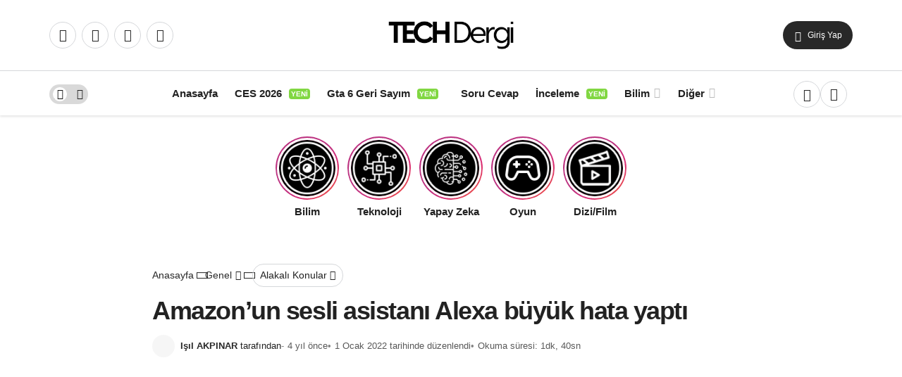

--- FILE ---
content_type: text/html; charset=utf-8
request_url: https://www.google.com/recaptcha/api2/aframe
body_size: 266
content:
<!DOCTYPE HTML><html><head><meta http-equiv="content-type" content="text/html; charset=UTF-8"></head><body><script nonce="UhjBp9IPhubepjUCv9LMrA">/** Anti-fraud and anti-abuse applications only. See google.com/recaptcha */ try{var clients={'sodar':'https://pagead2.googlesyndication.com/pagead/sodar?'};window.addEventListener("message",function(a){try{if(a.source===window.parent){var b=JSON.parse(a.data);var c=clients[b['id']];if(c){var d=document.createElement('img');d.src=c+b['params']+'&rc='+(localStorage.getItem("rc::a")?sessionStorage.getItem("rc::b"):"");window.document.body.appendChild(d);sessionStorage.setItem("rc::e",parseInt(sessionStorage.getItem("rc::e")||0)+1);localStorage.setItem("rc::h",'1768820733681');}}}catch(b){}});window.parent.postMessage("_grecaptcha_ready", "*");}catch(b){}</script></body></html>